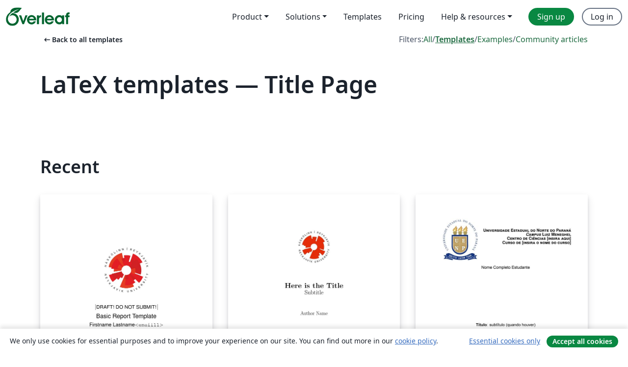

--- FILE ---
content_type: text/html; charset=utf-8
request_url: https://www.overleaf.com/latex/templates/tagged/title-page/page/8
body_size: 14975
content:
<!DOCTYPE html><html lang="en"><head><title translate="no">Templates - Journals, CVs, Presentations, Reports and More - Overleaf, Online LaTeX Editor</title><meta name="twitter:title" content="Templates - Journals, CVs, Presentations, Reports and More"><meta name="og:title" content="Templates - Journals, CVs, Presentations, Reports and More"><meta name="description" content="Produce beautiful documents starting from our gallery of LaTeX templates for journals, conferences, theses, reports, CVs and much more."><meta itemprop="description" content="Produce beautiful documents starting from our gallery of LaTeX templates for journals, conferences, theses, reports, CVs and much more."><meta itemprop="image" content="https://cdn.overleaf.com/img/ol-brand/overleaf_og_logo.png"><meta name="image" content="https://cdn.overleaf.com/img/ol-brand/overleaf_og_logo.png"><meta itemprop="name" content="Overleaf, the Online LaTeX Editor"><meta name="twitter:card" content="summary"><meta name="twitter:site" content="@overleaf"><meta name="twitter:description" content="An online LaTeX editor that’s easy to use. No installation, real-time collaboration, version control, hundreds of LaTeX templates, and more."><meta name="twitter:image" content="https://cdn.overleaf.com/img/ol-brand/overleaf_og_logo.png"><meta property="fb:app_id" content="400474170024644"><meta property="og:description" content="An online LaTeX editor that’s easy to use. No installation, real-time collaboration, version control, hundreds of LaTeX templates, and more."><meta property="og:image" content="https://cdn.overleaf.com/img/ol-brand/overleaf_og_logo.png"><meta property="og:type" content="website"><meta name="viewport" content="width=device-width, initial-scale=1.0, user-scalable=yes"><link rel="icon" sizes="32x32" href="https://cdn.overleaf.com/favicon-32x32.png"><link rel="icon" sizes="16x16" href="https://cdn.overleaf.com/favicon-16x16.png"><link rel="icon" href="https://cdn.overleaf.com/favicon.svg" type="image/svg+xml"><link rel="apple-touch-icon" href="https://cdn.overleaf.com/apple-touch-icon.png"><link rel="mask-icon" href="https://cdn.overleaf.com/mask-favicon.svg" color="#046530"><link rel="canonical" href="https://www.overleaf.com/latex/templates/tagged/title-page/page/8"><link rel="manifest" href="https://cdn.overleaf.com/web.sitemanifest"><link rel="stylesheet" href="https://cdn.overleaf.com/stylesheets/main-style-afe04ae5b3f262f1f6a9.css" id="main-stylesheet"><link rel="alternate" href="https://www.overleaf.com/latex/templates/tagged/title-page/page/8" hreflang="en"><link rel="alternate" href="https://cs.overleaf.com/latex/templates/tagged/title-page/page/8" hreflang="cs"><link rel="alternate" href="https://es.overleaf.com/latex/templates/tagged/title-page/page/8" hreflang="es"><link rel="alternate" href="https://pt.overleaf.com/latex/templates/tagged/title-page/page/8" hreflang="pt"><link rel="alternate" href="https://fr.overleaf.com/latex/templates/tagged/title-page/page/8" hreflang="fr"><link rel="alternate" href="https://de.overleaf.com/latex/templates/tagged/title-page/page/8" hreflang="de"><link rel="alternate" href="https://sv.overleaf.com/latex/templates/tagged/title-page/page/8" hreflang="sv"><link rel="alternate" href="https://tr.overleaf.com/latex/templates/tagged/title-page/page/8" hreflang="tr"><link rel="alternate" href="https://it.overleaf.com/latex/templates/tagged/title-page/page/8" hreflang="it"><link rel="alternate" href="https://cn.overleaf.com/latex/templates/tagged/title-page/page/8" hreflang="zh-CN"><link rel="alternate" href="https://no.overleaf.com/latex/templates/tagged/title-page/page/8" hreflang="no"><link rel="alternate" href="https://ru.overleaf.com/latex/templates/tagged/title-page/page/8" hreflang="ru"><link rel="alternate" href="https://da.overleaf.com/latex/templates/tagged/title-page/page/8" hreflang="da"><link rel="alternate" href="https://ko.overleaf.com/latex/templates/tagged/title-page/page/8" hreflang="ko"><link rel="alternate" href="https://ja.overleaf.com/latex/templates/tagged/title-page/page/8" hreflang="ja"><link rel="preload" href="https://cdn.overleaf.com/js/en-json-836c50b815b9bcebb1d7.js" as="script" nonce="//x+ikj4xqhDt8736gQU4Q=="><script type="text/javascript" nonce="//x+ikj4xqhDt8736gQU4Q==" id="ga-loader" data-ga-token="UA-112092690-1" data-ga-token-v4="G-RV4YBCCCWJ" data-cookie-domain=".overleaf.com" data-session-analytics-id="2dc7ac02-c41f-453d-b712-fcafad663b1f">var gaSettings = document.querySelector('#ga-loader').dataset;
var gaid = gaSettings.gaTokenV4;
var gaToken = gaSettings.gaToken;
var cookieDomain = gaSettings.cookieDomain;
var sessionAnalyticsId = gaSettings.sessionAnalyticsId;
if(gaid) {
    var additionalGaConfig = sessionAnalyticsId ? { 'user_id': sessionAnalyticsId } : {};
    window.dataLayer = window.dataLayer || [];
    function gtag(){
        dataLayer.push(arguments);
    }
    gtag('js', new Date());
    gtag('config', gaid, { 'anonymize_ip': true, ...additionalGaConfig });
}
if (gaToken) {
    window.ga = window.ga || function () {
        (window.ga.q = window.ga.q || []).push(arguments);
    }, window.ga.l = 1 * new Date();
}
var loadGA = window.olLoadGA = function() {
    if (gaid) {
        var s = document.createElement('script');
        s.setAttribute('async', 'async');
        s.setAttribute('src', 'https://www.googletagmanager.com/gtag/js?id=' + gaid);
        document.querySelector('head').append(s);
    } 
    if (gaToken) {
        (function(i,s,o,g,r,a,m){i['GoogleAnalyticsObject']=r;i[r]=i[r]||function(){
        (i[r].q=i[r].q||[]).push(arguments)},i[r].l=1*new Date();a=s.createElement(o),
        m=s.getElementsByTagName(o)[0];a.async=1;a.src=g;m.parentNode.insertBefore(a,m)
        })(window,document,'script','//www.google-analytics.com/analytics.js','ga');
        ga('create', gaToken, cookieDomain.replace(/^\./, ""));
        ga('set', 'anonymizeIp', true);
        if (sessionAnalyticsId) {
            ga('set', 'userId', sessionAnalyticsId);
        }
        ga('send', 'pageview');
    }
};
// Check if consent given (features/cookie-banner)
var oaCookie = document.cookie.split('; ').find(function(cookie) {
    return cookie.startsWith('oa=');
});
if(oaCookie) {
    var oaCookieValue = oaCookie.split('=')[1];
    if(oaCookieValue === '1') {
        loadGA();
    }
}
</script><meta name="ol-csrfToken" content="lquPfuP8-8TsqSuBCJuXlAd6BZ5FlFzxGhxc"><meta name="ol-baseAssetPath" content="https://cdn.overleaf.com/"><meta name="ol-mathJaxPath" content="/js/libs/mathjax-3.2.2/es5/tex-svg-full.js"><meta name="ol-dictionariesRoot" content="/js/dictionaries/0.0.3/"><meta name="ol-usersEmail" content=""><meta name="ol-ab" data-type="json" content="{}"><meta name="ol-user_id"><meta name="ol-i18n" data-type="json" content="{&quot;currentLangCode&quot;:&quot;en&quot;}"><meta name="ol-ExposedSettings" data-type="json" content="{&quot;isOverleaf&quot;:true,&quot;appName&quot;:&quot;Overleaf&quot;,&quot;adminEmail&quot;:&quot;support@overleaf.com&quot;,&quot;dropboxAppName&quot;:&quot;Overleaf&quot;,&quot;ieeeBrandId&quot;:15,&quot;hasAffiliationsFeature&quot;:true,&quot;hasSamlFeature&quot;:true,&quot;samlInitPath&quot;:&quot;/saml/ukamf/init&quot;,&quot;hasLinkUrlFeature&quot;:true,&quot;hasLinkedProjectFileFeature&quot;:true,&quot;hasLinkedProjectOutputFileFeature&quot;:true,&quot;siteUrl&quot;:&quot;https://www.overleaf.com&quot;,&quot;emailConfirmationDisabled&quot;:false,&quot;maxEntitiesPerProject&quot;:2000,&quot;maxUploadSize&quot;:52428800,&quot;projectUploadTimeout&quot;:120000,&quot;recaptchaSiteKey&quot;:&quot;6LebiTwUAAAAAMuPyjA4pDA4jxPxPe2K9_ndL74Q&quot;,&quot;recaptchaDisabled&quot;:{&quot;invite&quot;:true,&quot;login&quot;:false,&quot;passwordReset&quot;:false,&quot;register&quot;:false,&quot;addEmail&quot;:false},&quot;textExtensions&quot;:[&quot;tex&quot;,&quot;latex&quot;,&quot;sty&quot;,&quot;cls&quot;,&quot;bst&quot;,&quot;bib&quot;,&quot;bibtex&quot;,&quot;txt&quot;,&quot;tikz&quot;,&quot;mtx&quot;,&quot;rtex&quot;,&quot;md&quot;,&quot;asy&quot;,&quot;lbx&quot;,&quot;bbx&quot;,&quot;cbx&quot;,&quot;m&quot;,&quot;lco&quot;,&quot;dtx&quot;,&quot;ins&quot;,&quot;ist&quot;,&quot;def&quot;,&quot;clo&quot;,&quot;ldf&quot;,&quot;rmd&quot;,&quot;lua&quot;,&quot;gv&quot;,&quot;mf&quot;,&quot;yml&quot;,&quot;yaml&quot;,&quot;lhs&quot;,&quot;mk&quot;,&quot;xmpdata&quot;,&quot;cfg&quot;,&quot;rnw&quot;,&quot;ltx&quot;,&quot;inc&quot;],&quot;editableFilenames&quot;:[&quot;latexmkrc&quot;,&quot;.latexmkrc&quot;,&quot;makefile&quot;,&quot;gnumakefile&quot;],&quot;validRootDocExtensions&quot;:[&quot;tex&quot;,&quot;Rtex&quot;,&quot;ltx&quot;,&quot;Rnw&quot;],&quot;fileIgnorePattern&quot;:&quot;**/{{__MACOSX,.git,.texpadtmp,.R}{,/**},.!(latexmkrc),*.{dvi,aux,log,toc,out,pdfsync,synctex,synctex(busy),fdb_latexmk,fls,nlo,ind,glo,gls,glg,bbl,blg,doc,docx,gz,swp}}&quot;,&quot;sentryAllowedOriginRegex&quot;:&quot;^(https://[a-z]+\\\\.overleaf.com|https://cdn.overleaf.com|https://compiles.overleafusercontent.com)/&quot;,&quot;sentryDsn&quot;:&quot;https://4f0989f11cb54142a5c3d98b421b930a@app.getsentry.com/34706&quot;,&quot;sentryEnvironment&quot;:&quot;production&quot;,&quot;sentryRelease&quot;:&quot;62b443394e64580247bcf6e1a6b5ff3a46fb4cc9&quot;,&quot;hotjarId&quot;:&quot;5148484&quot;,&quot;hotjarVersion&quot;:&quot;6&quot;,&quot;enableSubscriptions&quot;:true,&quot;gaToken&quot;:&quot;UA-112092690-1&quot;,&quot;gaTokenV4&quot;:&quot;G-RV4YBCCCWJ&quot;,&quot;propensityId&quot;:&quot;propensity-001384&quot;,&quot;cookieDomain&quot;:&quot;.overleaf.com&quot;,&quot;templateLinks&quot;:[{&quot;name&quot;:&quot;Journal articles&quot;,&quot;url&quot;:&quot;/gallery/tagged/academic-journal&quot;,&quot;trackingKey&quot;:&quot;academic-journal&quot;},{&quot;name&quot;:&quot;Books&quot;,&quot;url&quot;:&quot;/gallery/tagged/book&quot;,&quot;trackingKey&quot;:&quot;book&quot;},{&quot;name&quot;:&quot;Formal letters&quot;,&quot;url&quot;:&quot;/gallery/tagged/formal-letter&quot;,&quot;trackingKey&quot;:&quot;formal-letter&quot;},{&quot;name&quot;:&quot;Assignments&quot;,&quot;url&quot;:&quot;/gallery/tagged/homework&quot;,&quot;trackingKey&quot;:&quot;homework-assignment&quot;},{&quot;name&quot;:&quot;Posters&quot;,&quot;url&quot;:&quot;/gallery/tagged/poster&quot;,&quot;trackingKey&quot;:&quot;poster&quot;},{&quot;name&quot;:&quot;Presentations&quot;,&quot;url&quot;:&quot;/gallery/tagged/presentation&quot;,&quot;trackingKey&quot;:&quot;presentation&quot;},{&quot;name&quot;:&quot;Reports&quot;,&quot;url&quot;:&quot;/gallery/tagged/report&quot;,&quot;trackingKey&quot;:&quot;lab-report&quot;},{&quot;name&quot;:&quot;CVs and résumés&quot;,&quot;url&quot;:&quot;/gallery/tagged/cv&quot;,&quot;trackingKey&quot;:&quot;cv&quot;},{&quot;name&quot;:&quot;Theses&quot;,&quot;url&quot;:&quot;/gallery/tagged/thesis&quot;,&quot;trackingKey&quot;:&quot;thesis&quot;},{&quot;name&quot;:&quot;view_all&quot;,&quot;url&quot;:&quot;/latex/templates&quot;,&quot;trackingKey&quot;:&quot;view-all&quot;}],&quot;labsEnabled&quot;:true,&quot;wikiEnabled&quot;:true,&quot;templatesEnabled&quot;:true,&quot;cioWriteKey&quot;:&quot;2530db5896ec00db632a&quot;,&quot;cioSiteId&quot;:&quot;6420c27bb72163938e7d&quot;,&quot;linkedInInsightsPartnerId&quot;:&quot;7472905&quot;}"><meta name="ol-splitTestVariants" data-type="json" content="{&quot;hotjar-marketing&quot;:&quot;enabled&quot;}"><meta name="ol-splitTestInfo" data-type="json" content="{&quot;hotjar-marketing&quot;:{&quot;phase&quot;:&quot;release&quot;,&quot;badgeInfo&quot;:{&quot;tooltipText&quot;:&quot;&quot;,&quot;url&quot;:&quot;&quot;}}}"><meta name="ol-algolia" data-type="json" content="{&quot;appId&quot;:&quot;SK53GL4JLY&quot;,&quot;apiKey&quot;:&quot;9ac63d917afab223adbd2cd09ad0eb17&quot;,&quot;indexes&quot;:{&quot;wiki&quot;:&quot;learn-wiki&quot;,&quot;gallery&quot;:&quot;gallery-production&quot;}}"><meta name="ol-isManagedAccount" data-type="boolean"><meta name="ol-shouldLoadHotjar" data-type="boolean" content><meta name="ol-galleryTagName" data-type="string" content="title-page"></head><body class="website-redesign" data-theme="default"><a class="skip-to-content" href="#main-content">Skip to content</a><nav class="navbar navbar-default navbar-main navbar-expand-lg website-redesign-navbar" aria-label="Primary"><div class="container-fluid navbar-container"><div class="navbar-header"><a class="navbar-brand" href="/" aria-label="Overleaf"><div class="navbar-logo"></div></a></div><button class="navbar-toggler collapsed" id="navbar-toggle-btn" type="button" data-bs-toggle="collapse" data-bs-target="#navbar-main-collapse" aria-controls="navbar-main-collapse" aria-expanded="false" aria-label="Toggle Navigation"><span class="material-symbols" aria-hidden="true" translate="no">menu</span></button><div class="navbar-collapse collapse" id="navbar-main-collapse"><ul class="nav navbar-nav navbar-right ms-auto" role="menubar"><!-- loop over header_extras--><li class="dropdown subdued" role="none"><button class="dropdown-toggle" aria-haspopup="true" aria-expanded="false" data-bs-toggle="dropdown" role="menuitem" event-tracking="menu-expand" event-tracking-mb="true" event-tracking-trigger="click" event-segmentation="{&quot;item&quot;:&quot;product&quot;,&quot;location&quot;:&quot;top-menu&quot;}">Product</button><ul class="dropdown-menu dropdown-menu-end" role="menu"><li role="none"><a class="dropdown-item" role="menuitem" href="/about/features-overview" event-tracking="menu-click" event-tracking-mb="true" event-tracking-trigger="click" event-segmentation='{"item":"premium-features","location":"top-menu"}'>Features</a></li><li role="none"><a class="dropdown-item" role="menuitem" href="/about/ai-features" event-tracking="menu-click" event-tracking-mb="true" event-tracking-trigger="click" event-segmentation='{"item":"ai-features","location":"top-menu"}'>AI</a></li></ul></li><li class="dropdown subdued" role="none"><button class="dropdown-toggle" aria-haspopup="true" aria-expanded="false" data-bs-toggle="dropdown" role="menuitem" event-tracking="menu-expand" event-tracking-mb="true" event-tracking-trigger="click" event-segmentation="{&quot;item&quot;:&quot;solutions&quot;,&quot;location&quot;:&quot;top-menu&quot;}">Solutions</button><ul class="dropdown-menu dropdown-menu-end" role="menu"><li role="none"><a class="dropdown-item" role="menuitem" href="/for/enterprises" event-tracking="menu-click" event-tracking-mb="true" event-tracking-trigger="click" event-segmentation='{"item":"enterprises","location":"top-menu"}'>For business</a></li><li role="none"><a class="dropdown-item" role="menuitem" href="/for/universities" event-tracking="menu-click" event-tracking-mb="true" event-tracking-trigger="click" event-segmentation='{"item":"universities","location":"top-menu"}'>For universities</a></li><li role="none"><a class="dropdown-item" role="menuitem" href="/for/government" event-tracking="menu-click" event-tracking-mb="true" event-tracking-trigger="click" event-segmentation='{"item":"government","location":"top-menu"}'>For government</a></li><li role="none"><a class="dropdown-item" role="menuitem" href="/for/publishers" event-tracking="menu-click" event-tracking-mb="true" event-tracking-trigger="click" event-segmentation='{"item":"publishers","location":"top-menu"}'>For publishers</a></li><li role="none"><a class="dropdown-item" role="menuitem" href="/about/customer-stories" event-tracking="menu-click" event-tracking-mb="true" event-tracking-trigger="click" event-segmentation='{"item":"customer-stories","location":"top-menu"}'>Customer stories</a></li></ul></li><li class="subdued" role="none"><a class="nav-link subdued" role="menuitem" href="/latex/templates" event-tracking="menu-click" event-tracking-mb="true" event-tracking-trigger="click" event-segmentation='{"item":"templates","location":"top-menu"}'>Templates</a></li><li class="subdued" role="none"><a class="nav-link subdued" role="menuitem" href="/user/subscription/plans" event-tracking="menu-click" event-tracking-mb="true" event-tracking-trigger="click" event-segmentation='{"item":"pricing","location":"top-menu"}'>Pricing</a></li><li class="dropdown subdued nav-item-help" role="none"><button class="dropdown-toggle" aria-haspopup="true" aria-expanded="false" data-bs-toggle="dropdown" role="menuitem" event-tracking="menu-expand" event-tracking-mb="true" event-tracking-trigger="click" event-segmentation="{&quot;item&quot;:&quot;help-and-resources&quot;,&quot;location&quot;:&quot;top-menu&quot;}">Help & resources</button><ul class="dropdown-menu dropdown-menu-end" role="menu"><li role="none"><a class="dropdown-item" role="menuitem" href="/learn" event-tracking="menu-click" event-tracking-mb="true" event-tracking-trigger="click" event-segmentation='{"item":"learn","location":"top-menu"}'>Documentation</a></li><li role="none"><a class="dropdown-item" role="menuitem" href="/for/community/resources" event-tracking="menu-click" event-tracking-mb="true" event-tracking-trigger="click" event-segmentation='{"item":"help-guides","location":"top-menu"}'>Help guides</a></li><li role="none"><a class="dropdown-item" role="menuitem" href="/about/why-latex" event-tracking="menu-click" event-tracking-mb="true" event-tracking-trigger="click" event-segmentation='{"item":"why-latex","location":"top-menu"}'>Why LaTeX?</a></li><li role="none"><a class="dropdown-item" role="menuitem" href="/blog" event-tracking="menu-click" event-tracking-mb="true" event-tracking-trigger="click" event-segmentation='{"item":"blog","location":"top-menu"}'>Blog</a></li><li role="none"><a class="dropdown-item" role="menuitem" data-ol-open-contact-form-modal="contact-us" data-bs-target="#contactUsModal" href data-bs-toggle="modal" event-tracking="menu-click" event-tracking-mb="true" event-tracking-trigger="click" event-segmentation='{"item":"contact","location":"top-menu"}'><span>Contact us</span></a></li></ul></li><!-- logged out--><!-- register link--><li class="primary" role="none"><a class="nav-link" role="menuitem" href="/register" event-tracking="menu-click" event-tracking-action="clicked" event-tracking-trigger="click" event-tracking-mb="true" event-segmentation='{"page":"/latex/templates/tagged/title-page/page/8","item":"register","location":"top-menu"}'>Sign up</a></li><!-- login link--><li role="none"><a class="nav-link" role="menuitem" href="/login" event-tracking="menu-click" event-tracking-action="clicked" event-tracking-trigger="click" event-tracking-mb="true" event-segmentation='{"page":"/latex/templates/tagged/title-page/page/8","item":"login","location":"top-menu"}'>Log in</a></li><!-- projects link and account menu--></ul></div></div></nav><main class="gallery gallery-tagged content content-page" id="main-content"><div class="container"><div class="tagged-header-container"><div class="row"><div class="col-xl-6 col-lg-5"><a class="previous-page-link" href="/latex/templates"><span class="material-symbols material-symbols-rounded" aria-hidden="true" translate="no">arrow_left_alt</span>Back to all templates</a></div><div class="col-xl-6 col-lg-7"><div class="gallery-filters"><span>Filters:</span><a href="/gallery/tagged/title-page">All</a><span aria-hidden="true">/</span><a class="active" href="/latex/templates/tagged/title-page">Templates</a><span aria-hidden="true">/</span><a href="/latex/examples/tagged/title-page">Examples</a><span aria-hidden="true">/</span><a href="/articles/tagged/title-page">Community articles</a></div></div><div class="col-md-12"><h1 class="gallery-title">LaTeX templates — Title Page</h1></div></div><div class="row"><div class="col-lg-8"><p class="gallery-summary"></p></div></div></div><div class="row recent-docs"><div class="col-md-12"><h2>Recent</h2></div></div><div class="row gallery-container"><div class="gallery-thumbnail col-12 col-md-6 col-lg-4"><a href="/latex/templates/reykjavik-university-basic-report-template/jxppqwfvxqzn" event-tracking-mb="true" event-tracking="gallery-list-item-click" event-tracking-trigger="click" event-segmentation="{&quot;template&quot;:&quot;/latex/templates/reykjavik-university-basic-report-template/jxppqwfvxqzn&quot;,&quot;featuredList&quot;:false,&quot;urlSlug&quot;:&quot;reykjavik-university-basic-report-template&quot;,&quot;type&quot;:&quot;template&quot;}"><div class="thumbnail"><img src="https://writelatex.s3.amazonaws.com/published_ver/4391.jpeg?X-Amz-Expires=14400&amp;X-Amz-Date=20260122T041519Z&amp;X-Amz-Algorithm=AWS4-HMAC-SHA256&amp;X-Amz-Credential=AKIAWJBOALPNFPV7PVH5/20260122/us-east-1/s3/aws4_request&amp;X-Amz-SignedHeaders=host&amp;X-Amz-Signature=409b203e3de00fb14c26514b1b4958afd61ab894329bcf5ad298a58b25b63606" alt="Reykjavík University Basic Report Template"></div><span class="gallery-list-item-title"><span class="caption-title">Reykjavík University Basic Report Template</span><span class="badge-container"></span></span></a><div class="caption"><p class="caption-description">A basic report template for use at Reykjavík University</p><div class="author-name"><div>Joseph Timothy Foley</div></div></div></div><div class="gallery-thumbnail col-12 col-md-6 col-lg-4"><a href="/latex/templates/2025-cover-page-ru-thesis-not-phd/nvjkprnmjdwv" event-tracking-mb="true" event-tracking="gallery-list-item-click" event-tracking-trigger="click" event-segmentation="{&quot;template&quot;:&quot;/latex/templates/2025-cover-page-ru-thesis-not-phd/nvjkprnmjdwv&quot;,&quot;featuredList&quot;:false,&quot;urlSlug&quot;:&quot;2025-cover-page-ru-thesis-not-phd&quot;,&quot;type&quot;:&quot;template&quot;}"><div class="thumbnail"><img src="https://writelatex.s3.amazonaws.com/published_ver/47426.jpeg?X-Amz-Expires=14400&amp;X-Amz-Date=20260122T041519Z&amp;X-Amz-Algorithm=AWS4-HMAC-SHA256&amp;X-Amz-Credential=AKIAWJBOALPNFPV7PVH5/20260122/us-east-1/s3/aws4_request&amp;X-Amz-SignedHeaders=host&amp;X-Amz-Signature=3230f1a9acfe9ae492bd28fe83cec42ffc42ba149f3f8efcbb7af46f55ac0e8d" alt="2025 cover page RU thesis (not PhD)"></div><span class="gallery-list-item-title"><span class="caption-title">2025 cover page RU thesis (not PhD)</span><span class="badge-container"></span></span></a><div class="caption"><p class="caption-description">Reykjavik University template for undergraduate and graduate thesis first two cover pages. Not intended to be used for a PhD thesis. 
Provided by Reykjavik University library.</p><div class="author-name"><div>Reykjavik University Library</div></div></div></div><div class="gallery-thumbnail col-12 col-md-6 col-lg-4"><a href="/latex/templates/capa-e-folha-de-rosto-universidade-estadual-do-norte-do-parana-uenp/szcxrvzpxmmp" event-tracking-mb="true" event-tracking="gallery-list-item-click" event-tracking-trigger="click" event-segmentation="{&quot;template&quot;:&quot;/latex/templates/capa-e-folha-de-rosto-universidade-estadual-do-norte-do-parana-uenp/szcxrvzpxmmp&quot;,&quot;featuredList&quot;:false,&quot;urlSlug&quot;:&quot;capa-e-folha-de-rosto-universidade-estadual-do-norte-do-parana-uenp&quot;,&quot;type&quot;:&quot;template&quot;}"><div class="thumbnail"><img src="https://writelatex.s3.amazonaws.com/published_ver/43585.jpeg?X-Amz-Expires=14400&amp;X-Amz-Date=20260122T041519Z&amp;X-Amz-Algorithm=AWS4-HMAC-SHA256&amp;X-Amz-Credential=AKIAWJBOALPNFPV7PVH5/20260122/us-east-1/s3/aws4_request&amp;X-Amz-SignedHeaders=host&amp;X-Amz-Signature=1ad83be7a85af8856c7bdfcf32f3e70c5fbbf0d904e7fe29ae1222d5881ca314" alt="Capa e folha de rosto | Universidade Estadual do Norte do Paraná (UENP)"></div><span class="gallery-list-item-title"><span class="caption-title">Capa e folha de rosto | Universidade Estadual do Norte do Paraná (UENP)</span><span class="badge-container"></span></span></a><div class="caption"><p class="caption-description">Modelo de capa e folha de rosto referente a qualquer curso da Universidade Estadual do Norte do Paraná (UENP).

Acesse as normas academicas:
https://sbu.uenp.edu.br/clm/orientacoes/normas-academicas/abnt/modelos/</p><div class="author-name"><div>Carlos Henrique de Andrade | Biblioteca do Campus Luiz Meneghel da UENP</div></div></div></div><div class="gallery-thumbnail col-12 col-md-6 col-lg-4"><a href="/latex/templates/frontespizio-unibo/bgsyvdmrzjzf" event-tracking-mb="true" event-tracking="gallery-list-item-click" event-tracking-trigger="click" event-segmentation="{&quot;template&quot;:&quot;/latex/templates/frontespizio-unibo/bgsyvdmrzjzf&quot;,&quot;featuredList&quot;:false,&quot;urlSlug&quot;:&quot;frontespizio-unibo&quot;,&quot;type&quot;:&quot;template&quot;}"><div class="thumbnail"><img src="https://writelatex.s3.amazonaws.com/published_ver/38113.jpeg?X-Amz-Expires=14400&amp;X-Amz-Date=20260122T041519Z&amp;X-Amz-Algorithm=AWS4-HMAC-SHA256&amp;X-Amz-Credential=AKIAWJBOALPNFPV7PVH5/20260122/us-east-1/s3/aws4_request&amp;X-Amz-SignedHeaders=host&amp;X-Amz-Signature=7708a7a1f6458ba4f6abee367b9534d66d5b5b03d342703d9930241893c3ca6a" alt="frontespizio-unibo"></div><span class="gallery-list-item-title"><span class="caption-title">frontespizio-unibo</span><span class="badge-container"></span></span></a><div class="caption"><p class="caption-description">Front page (frontespizio) template for University of Bologna (UNIBO)</p><div class="author-name"><div>Michele Dinelli</div></div></div></div><div class="gallery-thumbnail col-12 col-md-6 col-lg-4"><a href="/latex/templates/article-model-continuous-cover/xfsrpsmdtqvt" event-tracking-mb="true" event-tracking="gallery-list-item-click" event-tracking-trigger="click" event-segmentation="{&quot;template&quot;:&quot;/latex/templates/article-model-continuous-cover/xfsrpsmdtqvt&quot;,&quot;featuredList&quot;:false,&quot;urlSlug&quot;:&quot;article-model-continuous-cover&quot;,&quot;type&quot;:&quot;template&quot;}"><div class="thumbnail"><img src="https://writelatex.s3.amazonaws.com/published_ver/5716.jpeg?X-Amz-Expires=14400&amp;X-Amz-Date=20260122T041519Z&amp;X-Amz-Algorithm=AWS4-HMAC-SHA256&amp;X-Amz-Credential=AKIAWJBOALPNFPV7PVH5/20260122/us-east-1/s3/aws4_request&amp;X-Amz-SignedHeaders=host&amp;X-Amz-Signature=d3245d452032c535a90bcb15cc22e799dc686227ac5573056c2b58c56ac75a8a" alt="Article from Markdown [cover, mobile]"></div><span class="gallery-list-item-title"><span class="caption-title">Article from Markdown [cover, mobile]</span><span class="badge-container"></span></span></a><div class="caption"><p class="caption-description">Intended to help me creating tons os articles out of Markdown files, including the article meta-information (such as Title and Author) in a semi-transparent white box in a small cover background.

This version (1.2) has the &quot;mobile&quot; option (just uncomment it in main.tex to see it) to have an output more suitable for smartphones. 
In &quot;mobile&quot; way the image will cover the entire page, toc will also get a full page and sections (and subsections and subsubsections), except if it's the first children, will also clear the page. I did this based on a stackexchange answer but I forgot to copy the URL to reference it. And URLs will be inline. 

(I'd like to thank Lian Tze Lim! I'm glad I found her blog post about markdown usage on overleaft)

Sorry for the Portuguese instructions and the poor tex structure.</p><div class="author-name"><div>Thiago Machado</div></div></div></div><div class="gallery-thumbnail col-12 col-md-6 col-lg-4"><a href="/latex/templates/template-titelblatt-deckblatt-praktikum-labworks-friedrich-alexander-universitat/pzxcnsgkpqjg" event-tracking-mb="true" event-tracking="gallery-list-item-click" event-tracking-trigger="click" event-segmentation="{&quot;template&quot;:&quot;/latex/templates/template-titelblatt-deckblatt-praktikum-labworks-friedrich-alexander-universitat/pzxcnsgkpqjg&quot;,&quot;featuredList&quot;:false,&quot;urlSlug&quot;:&quot;template-titelblatt-deckblatt-praktikum-labworks-friedrich-alexander-universitat&quot;,&quot;type&quot;:&quot;template&quot;}"><div class="thumbnail"><img src="https://writelatex.s3.amazonaws.com/published_ver/37021.jpeg?X-Amz-Expires=14400&amp;X-Amz-Date=20260122T041519Z&amp;X-Amz-Algorithm=AWS4-HMAC-SHA256&amp;X-Amz-Credential=AKIAWJBOALPNFPV7PVH5/20260122/us-east-1/s3/aws4_request&amp;X-Amz-SignedHeaders=host&amp;X-Amz-Signature=6e59e745be8d559063771a20045d9632194ff8472b2800445a31ff9894fb33c0" alt="Template Titelblatt Deckblatt Praktikum Labworks Friedrich Alexander Universität"></div><span class="gallery-list-item-title"><span class="caption-title">Template Titelblatt Deckblatt Praktikum Labworks Friedrich Alexander Universität</span><span class="badge-container"></span></span></a><div class="caption"><p class="caption-description">Template Titelblatt Deckblatt Praktikum Labworks Friedrich Alexander Universität
Template Vorlage für jegliches Praktikum an der FAU</p><div class="author-name"><div>Lordhappy</div></div></div></div><div class="gallery-thumbnail col-12 col-md-6 col-lg-4"><a href="/latex/templates/thesis-template-polito/qpmzkmwrdywg" event-tracking-mb="true" event-tracking="gallery-list-item-click" event-tracking-trigger="click" event-segmentation="{&quot;template&quot;:&quot;/latex/templates/thesis-template-polito/qpmzkmwrdywg&quot;,&quot;featuredList&quot;:false,&quot;urlSlug&quot;:&quot;thesis-template-polito&quot;,&quot;type&quot;:&quot;template&quot;}"><div class="thumbnail"><img src="https://writelatex.s3.amazonaws.com/published_ver/36192.jpeg?X-Amz-Expires=14400&amp;X-Amz-Date=20260122T041519Z&amp;X-Amz-Algorithm=AWS4-HMAC-SHA256&amp;X-Amz-Credential=AKIAWJBOALPNFPV7PVH5/20260122/us-east-1/s3/aws4_request&amp;X-Amz-SignedHeaders=host&amp;X-Amz-Signature=3515558bd63ebb7ed55d3b5fdbb27c1447aea43b20f7738d31fd9c0dcf1f51da" alt="thesis template polito"></div><span class="gallery-list-item-title"><span class="caption-title">thesis template polito</span><span class="badge-container"></span></span></a><div class="caption"><p class="caption-description">Title page for bachelor's and master's thesis @ PoliTo \\
Intestazione per tesi triennale e magistrale al PoliTo</p><div class="author-name"><div>Marco Ercole</div></div></div></div><div class="gallery-thumbnail col-12 col-md-6 col-lg-4"><a href="/latex/templates/la-trobe-template-project/qmbnwnwfrgdg" event-tracking-mb="true" event-tracking="gallery-list-item-click" event-tracking-trigger="click" event-segmentation="{&quot;template&quot;:&quot;/latex/templates/la-trobe-template-project/qmbnwnwfrgdg&quot;,&quot;featuredList&quot;:false,&quot;urlSlug&quot;:&quot;la-trobe-template-project&quot;,&quot;type&quot;:&quot;template&quot;}"><div class="thumbnail"><img src="https://writelatex.s3.amazonaws.com/published_ver/35948.jpeg?X-Amz-Expires=14400&amp;X-Amz-Date=20260122T041519Z&amp;X-Amz-Algorithm=AWS4-HMAC-SHA256&amp;X-Amz-Credential=AKIAWJBOALPNFPV7PVH5/20260122/us-east-1/s3/aws4_request&amp;X-Amz-SignedHeaders=host&amp;X-Amz-Signature=d10e28a2ae3ae44b05377d8f1f086046eea49041a60bd3065e7f8c2e33a041ee" alt="La Trobe Template Project"></div><span class="gallery-list-item-title"><span class="caption-title">La Trobe Template Project</span><span class="badge-container"></span></span></a><div class="caption"><p class="caption-description">A simple and minimalistic template for La Trobe University assignments. Fill in the custom details in main.tex, then create and include pages.</p><div class="author-name"><div>Kalon Shannon-Innes</div></div></div></div><div class="gallery-thumbnail col-12 col-md-6 col-lg-4"><a href="/latex/templates/unam-exam-template/fnxwpfqxytxt" event-tracking-mb="true" event-tracking="gallery-list-item-click" event-tracking-trigger="click" event-segmentation="{&quot;template&quot;:&quot;/latex/templates/unam-exam-template/fnxwpfqxytxt&quot;,&quot;featuredList&quot;:false,&quot;urlSlug&quot;:&quot;unam-exam-template&quot;,&quot;type&quot;:&quot;template&quot;}"><div class="thumbnail"><img src="https://writelatex.s3.amazonaws.com/published_ver/34747.jpeg?X-Amz-Expires=14400&amp;X-Amz-Date=20260122T041519Z&amp;X-Amz-Algorithm=AWS4-HMAC-SHA256&amp;X-Amz-Credential=AKIAWJBOALPNFPV7PVH5/20260122/us-east-1/s3/aws4_request&amp;X-Amz-SignedHeaders=host&amp;X-Amz-Signature=b9db140707d6ab01c44ec72eeda8a6b0018481c3c0a7ec45bce1f28f955bb7f7" alt="UNAM exam template"></div><span class="gallery-list-item-title"><span class="caption-title">UNAM exam template</span><span class="badge-container"></span></span></a><div class="caption"><p class="caption-description">This is a cover page for the University of Namibia examination</p><div class="author-name"><div>Kudakwashe Hove</div></div></div></div></div><nav role="navigation" aria-label="Pagination Navigation"><ul class="pagination"><li><a aria-label="Go to first page" href="/latex/templates/tagged/title-page"><span aria-hidden="true">&lt;&lt;</span>
First</a></li><li><a aria-label="Go to previous page" href="/latex/templates/tagged/title-page/page/7" rel="prev"><span aria-hidden="true">&lt;</span>
Prev</a></li><li aria-hidden="true"><span>…</span></li><li><a aria-label="Go to page 4" href="/latex/templates/tagged/title-page/page/4">4</a></li><li><a aria-label="Go to page 5" href="/latex/templates/tagged/title-page/page/5">5</a></li><li><a aria-label="Go to page 6" href="/latex/templates/tagged/title-page/page/6">6</a></li><li><a aria-label="Go to page 7" href="/latex/templates/tagged/title-page/page/7">7</a></li><li class="active"><span aria-label="Current Page, Page 8" aria-current="true">8</span></li><li><a aria-label="Go to page 9" href="/latex/templates/tagged/title-page/page/9">9</a></li><li><a aria-label="Go to next page" href="/latex/templates/tagged/title-page/page/9" rel="next">Next
<span aria-hidden="true">&gt;</span></a></li><li><a aria-label="Go to last page" href="/latex/templates/tagged/title-page/page/9">Last
<span aria-hidden="true">&gt;&gt;</span></a></li></ul></nav><div class="row related-tags-header"><div class="col"><h2>Related Tags</h2></div></div><div class="row"><div class="col"><ul class="related-tags badge-link-list" id="related-tags"><li><a class="badge-link badge-link-light col-auto" href="/latex/templates/tagged/portuguese"><span class="badge text-dark bg-light"><span class="badge-content" data-bs-title="Portuguese" data-badge-tooltip data-bs-placement="bottom">Portuguese</span></span></a></li><li><a class="badge-link badge-link-light col-auto" href="/latex/templates/tagged/handout"><span class="badge text-dark bg-light"><span class="badge-content" data-bs-title="Handout" data-badge-tooltip data-bs-placement="bottom">Handout</span></span></a></li><li><a class="badge-link badge-link-light col-auto" href="/latex/templates/tagged/international-languages"><span class="badge text-dark bg-light"><span class="badge-content" data-bs-title="International Languages" data-badge-tooltip data-bs-placement="bottom">International Languages</span></span></a></li><li><a class="badge-link badge-link-light col-auto" href="/latex/templates/tagged/university"><span class="badge text-dark bg-light"><span class="badge-content" data-bs-title="University" data-badge-tooltip data-bs-placement="bottom">University</span></span></a></li><li><a class="badge-link badge-link-light col-auto" href="/latex/templates/tagged/conference-paper"><span class="badge text-dark bg-light"><span class="badge-content" data-bs-title="Conference Paper" data-badge-tooltip data-bs-placement="bottom">Conference Paper</span></span></a></li><li><a class="badge-link badge-link-light col-auto" href="/latex/templates/tagged/word-count"><span class="badge text-dark bg-light"><span class="badge-content" data-bs-title="Word count" data-badge-tooltip data-bs-placement="bottom">Word count</span></span></a></li><li><a class="badge-link badge-link-light col-auto" href="/latex/templates/tagged/french"><span class="badge text-dark bg-light"><span class="badge-content" data-bs-title="French" data-badge-tooltip data-bs-placement="bottom">French</span></span></a></li><li><a class="badge-link badge-link-light col-auto" href="/latex/templates/tagged/portuguese-brazilian"><span class="badge text-dark bg-light"><span class="badge-content" data-bs-title="Portuguese (Brazilian)" data-badge-tooltip data-bs-placement="bottom">Portuguese (Brazilian)</span></span></a></li><li><a class="badge-link badge-link-light col-auto" href="/latex/templates/tagged/getting-started"><span class="badge text-dark bg-light"><span class="badge-content" data-bs-title="Getting Started" data-badge-tooltip data-bs-placement="bottom">Getting Started</span></span></a></li><li><a class="badge-link badge-link-light col-auto" href="/latex/templates/tagged/exam"><span class="badge text-dark bg-light"><span class="badge-content" data-bs-title="Exam" data-badge-tooltip data-bs-placement="bottom">Exam</span></span></a></li><li><a class="badge-link badge-link-light col-auto" href="/latex/templates/tagged/spanish"><span class="badge text-dark bg-light"><span class="badge-content" data-bs-title="Spanish" data-badge-tooltip data-bs-placement="bottom">Spanish</span></span></a></li><li><a class="badge-link badge-link-light col-auto" href="/latex/templates/tagged/german"><span class="badge text-dark bg-light"><span class="badge-content" data-bs-title="German" data-badge-tooltip data-bs-placement="bottom">German</span></span></a></li><li><a class="badge-link badge-link-light col-auto" href="/latex/templates/tagged/lualatex"><span class="badge text-dark bg-light"><span class="badge-content" data-bs-title="LuaLaTeX" data-badge-tooltip data-bs-placement="bottom">LuaLaTeX</span></span></a></li><li><a class="badge-link badge-link-light col-auto" href="/latex/templates/tagged/brochure"><span class="badge text-dark bg-light"><span class="badge-content" data-bs-title="Brochure" data-badge-tooltip data-bs-placement="bottom">Brochure</span></span></a></li><li><a class="badge-link badge-link-light col-auto" href="/latex/templates/tagged/homework"><span class="badge text-dark bg-light"><span class="badge-content" data-bs-title="Assignments" data-badge-tooltip data-bs-placement="bottom">Assignments</span></span></a></li><li><a class="badge-link badge-link-light col-auto" href="/latex/templates/tagged/imperial-college-london"><span class="badge text-dark bg-light"><span class="badge-content" data-bs-title="Imperial College London" data-badge-tooltip data-bs-placement="bottom">Imperial College London</span></span></a></li><li><a class="badge-link badge-link-light col-auto" href="/latex/templates/tagged/xelatex"><span class="badge text-dark bg-light"><span class="badge-content" data-bs-title="XeLaTeX" data-badge-tooltip data-bs-placement="bottom">XeLaTeX</span></span></a></li><li><a class="badge-link badge-link-light col-auto" href="/latex/templates/tagged/arabic"><span class="badge text-dark bg-light"><span class="badge-content" data-bs-title="Arabic" data-badge-tooltip data-bs-placement="bottom">Arabic</span></span></a></li><li><a class="badge-link badge-link-light col-auto" href="/latex/templates/tagged/reykjavik"><span class="badge text-dark bg-light"><span class="badge-content" data-bs-title="Reykjavík University" data-badge-tooltip data-bs-placement="bottom">Reykjavík University</span></span></a></li><li><a class="badge-link badge-link-light col-auto" href="/latex/templates/tagged/unam"><span class="badge text-dark bg-light"><span class="badge-content" data-bs-title="Universidad Nacional Autónoma de México" data-badge-tooltip data-bs-placement="bottom">Universidad Nacional Autónoma de México</span></span></a></li><li><a class="badge-link badge-link-light col-auto" href="/latex/templates/tagged/thesis"><span class="badge text-dark bg-light"><span class="badge-content" data-bs-title="Theses" data-badge-tooltip data-bs-placement="bottom">Theses</span></span></a></li><li><a class="badge-link badge-link-light col-auto" href="/latex/templates/tagged/book"><span class="badge text-dark bg-light"><span class="badge-content" data-bs-title="Books" data-badge-tooltip data-bs-placement="bottom">Books</span></span></a></li><li><a class="badge-link badge-link-light col-auto" href="/latex/templates/tagged/report"><span class="badge text-dark bg-light"><span class="badge-content" data-bs-title="Reports" data-badge-tooltip data-bs-placement="bottom">Reports</span></span></a></li><li><a class="badge-link badge-link-light col-auto" href="/latex/templates/tagged/vietnamese"><span class="badge text-dark bg-light"><span class="badge-content" data-bs-title="Vietnamese" data-badge-tooltip data-bs-placement="bottom">Vietnamese</span></span></a></li><li><a class="badge-link badge-link-light col-auto" href="/latex/templates/tagged/uppsala"><span class="badge text-dark bg-light"><span class="badge-content" data-bs-title="Uppsala University" data-badge-tooltip data-bs-placement="bottom">Uppsala University</span></span></a></li><li><a class="badge-link badge-link-light col-auto" href="/latex/templates/tagged/tu-berlin"><span class="badge text-dark bg-light"><span class="badge-content" data-bs-title="Technische Universität Berlin" data-badge-tooltip data-bs-placement="bottom">Technische Universität Berlin</span></span></a></li><li><a class="badge-link badge-link-light col-auto" href="/latex/templates/tagged/dutch"><span class="badge text-dark bg-light"><span class="badge-content" data-bs-title="Dutch" data-badge-tooltip data-bs-placement="bottom">Dutch</span></span></a></li><li><a class="badge-link badge-link-light col-auto" href="/latex/templates/tagged/uva"><span class="badge text-dark bg-light"><span class="badge-content" data-bs-title="University of Amsterdam" data-badge-tooltip data-bs-placement="bottom">University of Amsterdam</span></span></a></li><li><a class="badge-link badge-link-light col-auto" href="/latex/templates/tagged/kth"><span class="badge text-dark bg-light"><span class="badge-content" data-bs-title="KTH Royal Institute of Technology" data-badge-tooltip data-bs-placement="bottom">KTH Royal Institute of Technology</span></span></a></li><li><a class="badge-link badge-link-light col-auto" href="/latex/templates/tagged/nitj"><span class="badge text-dark bg-light"><span class="badge-content" data-bs-title="Dr BR Ambedkar National Institute of Technology Jalandhar" data-badge-tooltip data-bs-placement="bottom">Dr BR Ambedkar National Institute of Technology Jalandhar</span></span></a></li><li><a class="badge-link badge-link-light col-auto" href="/latex/templates/tagged/markup"><span class="badge text-dark bg-light"><span class="badge-content" data-bs-title="Markup" data-badge-tooltip data-bs-placement="bottom">Markup</span></span></a></li><li><a class="badge-link badge-link-light col-auto" href="/latex/templates/tagged/ufrpe"><span class="badge text-dark bg-light"><span class="badge-content" data-bs-title="Universidade Federal Rural de Pernambuco" data-badge-tooltip data-bs-placement="bottom">Universidade Federal Rural de Pernambuco</span></span></a></li><li><a class="badge-link badge-link-light col-auto" href="/latex/templates/tagged/hamdard"><span class="badge text-dark bg-light"><span class="badge-content" data-bs-title="HIET Hamdard University" data-badge-tooltip data-bs-placement="bottom">HIET Hamdard University</span></span></a></li><li><a class="badge-link badge-link-light col-auto" href="/latex/templates/tagged/ufsc"><span class="badge text-dark bg-light"><span class="badge-content" data-bs-title="Universidade Federal de Santa Catarina" data-badge-tooltip data-bs-placement="bottom">Universidade Federal de Santa Catarina</span></span></a></li><li><a class="badge-link badge-link-light col-auto" href="/latex/templates/tagged/observatorio-nacional"><span class="badge text-dark bg-light"><span class="badge-content" data-bs-title="Observatório Nacional" data-badge-tooltip data-bs-placement="bottom">Observatório Nacional</span></span></a></li><li><a class="badge-link badge-link-light col-auto" href="/latex/templates/tagged/upretoria"><span class="badge text-dark bg-light"><span class="badge-content" data-bs-title="University of Pretoria" data-badge-tooltip data-bs-placement="bottom">University of Pretoria</span></span></a></li><li><a class="badge-link badge-link-light col-auto" href="/latex/templates/tagged/italian"><span class="badge text-dark bg-light"><span class="badge-content" data-bs-title="Italian" data-badge-tooltip data-bs-placement="bottom">Italian</span></span></a></li><li><a class="badge-link badge-link-light col-auto" href="/latex/templates/tagged/ubo"><span class="badge text-dark bg-light"><span class="badge-content" data-bs-title="Université de Bretagne Occidentale (UBO)" data-badge-tooltip data-bs-placement="bottom">Université de Bretagne Occidentale (UBO)</span></span></a></li><li><a class="badge-link badge-link-light col-auto" href="/latex/templates/tagged/u-stockholm"><span class="badge text-dark bg-light"><span class="badge-content" data-bs-title="Stockholm University" data-badge-tooltip data-bs-placement="bottom">Stockholm University</span></span></a></li><li><a class="badge-link badge-link-light col-auto" href="/latex/templates/tagged/unipi"><span class="badge text-dark bg-light"><span class="badge-content" data-bs-title="Università di Pisa" data-badge-tooltip data-bs-placement="bottom">Università di Pisa</span></span></a></li><li><a class="badge-link badge-link-light col-auto" href="/latex/templates/tagged/uibk"><span class="badge text-dark bg-light"><span class="badge-content" data-bs-title="University of Innsbruck" data-badge-tooltip data-bs-placement="bottom">University of Innsbruck</span></span></a></li><li><a class="badge-link badge-link-light col-auto" href="/latex/templates/tagged/dtu"><span class="badge text-dark bg-light"><span class="badge-content" data-bs-title="Technical University of Denmark" data-badge-tooltip data-bs-placement="bottom">Technical University of Denmark</span></span></a></li><li><a class="badge-link badge-link-light col-auto" href="/latex/templates/tagged/rug"><span class="badge text-dark bg-light"><span class="badge-content" data-bs-title="University of Groningen" data-badge-tooltip data-bs-placement="bottom">University of Groningen</span></span></a></li><li><a class="badge-link badge-link-light col-auto" href="/latex/templates/tagged/eccg"><span class="badge text-dark bg-light"><span class="badge-content" data-bs-title="École de Commerce et École de Culture générale de Martigny" data-badge-tooltip data-bs-placement="bottom">École de Commerce et École de Culture générale de Martigny</span></span></a></li><li><a class="badge-link badge-link-light col-auto" href="/latex/templates/tagged/ens-paris-saclay"><span class="badge text-dark bg-light"><span class="badge-content" data-bs-title="ENS Paris Saclay" data-badge-tooltip data-bs-placement="bottom">ENS Paris Saclay</span></span></a></li><li><a class="badge-link badge-link-light col-auto" href="/latex/templates/tagged/unica"><span class="badge text-dark bg-light"><span class="badge-content" data-bs-title="Universita degli Studi di Cagliari" data-badge-tooltip data-bs-placement="bottom">Universita degli Studi di Cagliari</span></span></a></li><li><a class="badge-link badge-link-light col-auto" href="/latex/templates/tagged/charite"><span class="badge text-dark bg-light"><span class="badge-content" data-bs-title=" Charité – Universitätsmedizin Berlin" data-badge-tooltip data-bs-placement="bottom"> Charité – Universitätsmedizin Berlin</span></span></a></li><li><a class="badge-link badge-link-light col-auto" href="/latex/templates/tagged/unsch"><span class="badge text-dark bg-light"><span class="badge-content" data-bs-title="Universidad Nacional De San Cristóbal de Huamanga" data-badge-tooltip data-bs-placement="bottom">Universidad Nacional De San Cristóbal de Huamanga</span></span></a></li><li><a class="badge-link badge-link-light col-auto" href="/latex/templates/tagged/umacau"><span class="badge text-dark bg-light"><span class="badge-content" data-bs-title="University of Macau" data-badge-tooltip data-bs-placement="bottom">University of Macau</span></span></a></li><li><a class="badge-link badge-link-light col-auto" href="/latex/templates/tagged/unipv"><span class="badge text-dark bg-light"><span class="badge-content" data-bs-title="Università degli Studi di Pavia" data-badge-tooltip data-bs-placement="bottom">Università degli Studi di Pavia</span></span></a></li><li><a class="badge-link badge-link-light col-auto" href="/latex/templates/tagged/uwindsor"><span class="badge text-dark bg-light"><span class="badge-content" data-bs-title="University of Windsor" data-badge-tooltip data-bs-placement="bottom">University of Windsor</span></span></a></li><li><a class="badge-link badge-link-light col-auto" href="/latex/templates/tagged/latrobe"><span class="badge text-dark bg-light"><span class="badge-content" data-bs-title="La Trobe University" data-badge-tooltip data-bs-placement="bottom">La Trobe University</span></span></a></li><li><a class="badge-link badge-link-light col-auto" href="/latex/templates/tagged/academic-journal"><span class="badge text-dark bg-light"><span class="badge-content" data-bs-title="Journal articles" data-badge-tooltip data-bs-placement="bottom">Journal articles</span></span></a></li></ul></div></div><div class="row show-more-tags d-none" id="more-tags-container"><div class="col-auto"><button class="btn btn-sm btn-secondary" id="more-tags" aria-controls="related-tags">Show more</button></div></div><div class="row"><div class="col-12"><div class="begin-now-card"><div class="card card-pattern"><div class="card-body"><p class="dm-mono"><span class="font-size-display-xs"><span class="text-purple-bright">\begin</span><wbr><span class="text-green-bright">{</span><span>now</span><span class="text-green-bright">}</span></span></p><p>Discover why over 25 million people worldwide trust Overleaf with their work.</p><p class="card-links"><a class="btn btn-primary card-link" href="/register">Sign up for free</a><a class="btn card-link btn-secondary" href="/user/subscription/plans">Explore all plans</a></p></div></div></div></div></div></div></main><footer class="fat-footer hidden-print website-redesign-fat-footer"><div class="fat-footer-container"><div class="fat-footer-sections"><div class="footer-section" id="footer-brand"><a class="footer-brand" href="/" aria-label="Overleaf"></a></div><div class="footer-section"><h2 class="footer-section-heading">About</h2><ul class="list-unstyled"><li><a href="/about">About us</a></li><li><a href="https://digitalscience.pinpointhq.com/">Careers</a></li><li><a href="/blog">Blog</a></li></ul></div><div class="footer-section"><h2 class="footer-section-heading">Solutions</h2><ul class="list-unstyled"><li><a href="/for/enterprises">For business</a></li><li><a href="/for/universities">For universities</a></li><li><a href="/for/government">For government</a></li><li><a href="/for/publishers">For publishers</a></li><li><a href="/about/customer-stories">Customer stories</a></li></ul></div><div class="footer-section"><h2 class="footer-section-heading">Learn</h2><ul class="list-unstyled"><li><a href="/learn/latex/Learn_LaTeX_in_30_minutes">Learn LaTeX in 30 minutes</a></li><li><a href="/latex/templates">Templates</a></li><li><a href="/events/webinars">Webinars</a></li><li><a href="/learn/latex/Tutorials">Tutorials</a></li><li><a href="/learn/latex/Inserting_Images">How to insert images</a></li><li><a href="/learn/latex/Tables">How to create tables</a></li></ul></div><div class="footer-section"><h2 class="footer-section-heading">Pricing</h2><ul class="list-unstyled"><li><a href="/user/subscription/plans?itm_referrer=footer-for-indv">For individuals</a></li><li><a href="/user/subscription/plans?plan=group&amp;itm_referrer=footer-for-groups">For groups and organizations</a></li><li><a href="/user/subscription/plans?itm_referrer=footer-for-students#student-annual">For students</a></li></ul></div><div class="footer-section"><h2 class="footer-section-heading">Get involved</h2><ul class="list-unstyled"><li><a href="https://forms.gle/67PSpN1bLnjGCmPQ9">Let us know what you think</a></li></ul></div><div class="footer-section"><h2 class="footer-section-heading">Help</h2><ul class="list-unstyled"><li><a href="/learn">Documentation </a></li><li><a href="/contact">Contact us </a></li><li><a href="https://status.overleaf.com/">Website status</a></li></ul></div></div><div class="fat-footer-base"><div class="fat-footer-base-section fat-footer-base-meta"><div class="fat-footer-base-item"><div class="fat-footer-base-copyright">© 2026 Overleaf</div><a href="/legal">Privacy and Terms</a><a href="https://www.digital-science.com/security-certifications/">Compliance</a></div><ul class="fat-footer-base-item list-unstyled fat-footer-base-language"><li class="dropdown dropup subdued language-picker" dropdown><button class="btn btn-link btn-inline-link" id="language-picker-toggle" dropdown-toggle data-ol-lang-selector-tooltip data-bs-toggle="dropdown" aria-haspopup="true" aria-expanded="false" aria-label="Select Language" tooltip="Language" title="Language"><span class="material-symbols" aria-hidden="true" translate="no">translate</span>&nbsp;<span class="language-picker-text">English</span></button><ul class="dropdown-menu dropdown-menu-sm-width" role="menu" aria-labelledby="language-picker-toggle"><li class="dropdown-header">Language</li><li class="lng-option"><a class="menu-indent dropdown-item active" href="https://www.overleaf.com/latex/templates/tagged/title-page/page/8" role="menuitem" aria-selected="true">English<span class="material-symbols dropdown-item-trailing-icon" aria-hidden="true" translate="no">check</span></a></li><li class="lng-option"><a class="menu-indent dropdown-item" href="https://cs.overleaf.com/latex/templates/tagged/title-page/page/8" role="menuitem" aria-selected="false">Čeština</a></li><li class="lng-option"><a class="menu-indent dropdown-item" href="https://es.overleaf.com/latex/templates/tagged/title-page/page/8" role="menuitem" aria-selected="false">Español</a></li><li class="lng-option"><a class="menu-indent dropdown-item" href="https://pt.overleaf.com/latex/templates/tagged/title-page/page/8" role="menuitem" aria-selected="false">Português</a></li><li class="lng-option"><a class="menu-indent dropdown-item" href="https://fr.overleaf.com/latex/templates/tagged/title-page/page/8" role="menuitem" aria-selected="false">Français</a></li><li class="lng-option"><a class="menu-indent dropdown-item" href="https://de.overleaf.com/latex/templates/tagged/title-page/page/8" role="menuitem" aria-selected="false">Deutsch</a></li><li class="lng-option"><a class="menu-indent dropdown-item" href="https://sv.overleaf.com/latex/templates/tagged/title-page/page/8" role="menuitem" aria-selected="false">Svenska</a></li><li class="lng-option"><a class="menu-indent dropdown-item" href="https://tr.overleaf.com/latex/templates/tagged/title-page/page/8" role="menuitem" aria-selected="false">Türkçe</a></li><li class="lng-option"><a class="menu-indent dropdown-item" href="https://it.overleaf.com/latex/templates/tagged/title-page/page/8" role="menuitem" aria-selected="false">Italiano</a></li><li class="lng-option"><a class="menu-indent dropdown-item" href="https://cn.overleaf.com/latex/templates/tagged/title-page/page/8" role="menuitem" aria-selected="false">简体中文</a></li><li class="lng-option"><a class="menu-indent dropdown-item" href="https://no.overleaf.com/latex/templates/tagged/title-page/page/8" role="menuitem" aria-selected="false">Norsk</a></li><li class="lng-option"><a class="menu-indent dropdown-item" href="https://ru.overleaf.com/latex/templates/tagged/title-page/page/8" role="menuitem" aria-selected="false">Русский</a></li><li class="lng-option"><a class="menu-indent dropdown-item" href="https://da.overleaf.com/latex/templates/tagged/title-page/page/8" role="menuitem" aria-selected="false">Dansk</a></li><li class="lng-option"><a class="menu-indent dropdown-item" href="https://ko.overleaf.com/latex/templates/tagged/title-page/page/8" role="menuitem" aria-selected="false">한국어</a></li><li class="lng-option"><a class="menu-indent dropdown-item" href="https://ja.overleaf.com/latex/templates/tagged/title-page/page/8" role="menuitem" aria-selected="false">日本語</a></li></ul></li></ul></div><div class="fat-footer-base-section fat-footer-base-social"><div class="fat-footer-base-item"><a class="fat-footer-social x-logo" href="https://x.com/overleaf"><svg xmlns="http://www.w3.org/2000/svg" viewBox="0 0 1200 1227" height="25"><path d="M714.163 519.284L1160.89 0H1055.03L667.137 450.887L357.328 0H0L468.492 681.821L0 1226.37H105.866L515.491 750.218L842.672 1226.37H1200L714.137 519.284H714.163ZM569.165 687.828L521.697 619.934L144.011 79.6944H306.615L611.412 515.685L658.88 583.579L1055.08 1150.3H892.476L569.165 687.854V687.828Z"></path></svg><span class="visually-hidden">Overleaf on X</span></a><a class="fat-footer-social facebook-logo" href="https://www.facebook.com/overleaf.editor"><svg xmlns="http://www.w3.org/2000/svg" viewBox="0 0 666.66668 666.66717" height="25"><defs><clipPath id="a" clipPathUnits="userSpaceOnUse"><path d="M0 700h700V0H0Z"></path></clipPath></defs><g clip-path="url(#a)" transform="matrix(1.33333 0 0 -1.33333 -133.333 800)"><path class="background" d="M0 0c0 138.071-111.929 250-250 250S-500 138.071-500 0c0-117.245 80.715-215.622 189.606-242.638v166.242h-51.552V0h51.552v32.919c0 85.092 38.508 124.532 122.048 124.532 15.838 0 43.167-3.105 54.347-6.211V81.986c-5.901.621-16.149.932-28.882.932-40.993 0-56.832-15.528-56.832-55.9V0h81.659l-14.028-76.396h-67.631v-171.773C-95.927-233.218 0-127.818 0 0" fill="#0866ff" transform="translate(600 350)"></path><path class="text" d="m0 0 14.029 76.396H-67.63v27.019c0 40.372 15.838 55.899 56.831 55.899 12.733 0 22.981-.31 28.882-.931v69.253c-11.18 3.106-38.509 6.212-54.347 6.212-83.539 0-122.048-39.441-122.048-124.533V76.396h-51.552V0h51.552v-166.242a250.559 250.559 0 0 1 60.394-7.362c10.254 0 20.358.632 30.288 1.831V0Z" fill="#fff" transform="translate(447.918 273.604)"></path></g></svg><span class="visually-hidden">Overleaf on Facebook</span></a><a class="fat-footer-social linkedin-logo" href="https://www.linkedin.com/company/writelatex-limited"><svg xmlns="http://www.w3.org/2000/svg" viewBox="0 0 72 72" height="25"><g fill="none" fill-rule="evenodd"><path class="background" fill="#0B66C3" d="M8 72h56a8 8 0 0 0 8-8V8a8 8 0 0 0-8-8H8a8 8 0 0 0-8 8v56a8 8 0 0 0 8 8"></path><path class="text" fill="#FFF" d="M62 62H51.316V43.802c0-4.99-1.896-7.777-5.845-7.777-4.296 0-6.54 2.901-6.54 7.777V62H28.632V27.333H38.93v4.67s3.096-5.729 10.453-5.729c7.353 0 12.617 4.49 12.617 13.777zM16.35 22.794c-3.508 0-6.35-2.864-6.35-6.397C10 12.864 12.842 10 16.35 10c3.507 0 6.347 2.864 6.347 6.397 0 3.533-2.84 6.397-6.348 6.397ZM11.032 62h10.736V27.333H11.033V62"></path></g></svg><span class="visually-hidden">Overleaf on LinkedIn</span></a></div></div></div></div></footer><section class="cookie-banner hidden-print hidden" aria-label="Cookie banner"><div class="cookie-banner-content">We only use cookies for essential purposes and to improve your experience on our site. You can find out more in our <a href="/legal#Cookies">cookie policy</a>.</div><div class="cookie-banner-actions"><button class="btn btn-link btn-sm" type="button" data-ol-cookie-banner-set-consent="essential">Essential cookies only</button><button class="btn btn-primary btn-sm" type="button" data-ol-cookie-banner-set-consent="all">Accept all cookies</button></div></section><div class="modal fade" id="contactUsModal" tabindex="-1" aria-labelledby="contactUsModalLabel" data-ol-contact-form-modal="contact-us"><div class="modal-dialog"><form name="contactForm" data-ol-async-form data-ol-contact-form data-ol-contact-form-with-search="true" role="form" aria-label="Contact us" action="/support"><input name="inbox" type="hidden" value="support"><div class="modal-content"><div class="modal-header"><h4 class="modal-title" id="contactUsModalLabel">Get in touch</h4><button class="btn-close" type="button" data-bs-dismiss="modal" aria-label="Close"><span aria-hidden="true"></span></button></div><div class="modal-body"><div data-ol-not-sent><div class="modal-form-messages"><div class="form-messages-bottom-margin" data-ol-form-messages-new-style="" role="alert"></div><div class="notification notification-type-error" hidden data-ol-custom-form-message="error_performing_request" role="alert" aria-live="polite"><div class="notification-icon"><span class="material-symbols" aria-hidden="true" translate="no">error</span></div><div class="notification-content text-left">Something went wrong. Please try again..</div></div></div><label class="form-label" for="contact-us-email-598">Email</label><div class="mb-3"><input class="form-control" name="email" id="contact-us-email-598" required type="email" spellcheck="false" maxlength="255" value="" data-ol-contact-form-email-input></div><div class="form-group"><label class="form-label" for="contact-us-subject-598">Subject</label><div class="mb-3"><input class="form-control" name="subject" id="contact-us-subject-598" required autocomplete="off" maxlength="255"><div data-ol-search-results-wrapper hidden><ul class="dropdown-menu contact-suggestions-dropdown show" data-ol-search-results aria-role="region" aria-label="Help articles matching your subject"><li class="dropdown-header">Have you checked our <a href="/learn/kb" target="_blank">knowledge base</a>?</li><li><hr class="dropdown-divider"></li><div data-ol-search-results-container></div></ul></div></div></div><label class="form-label" for="contact-us-sub-subject-598">What do you need help with?</label><div class="mb-3"><select class="form-select" name="subSubject" id="contact-us-sub-subject-598" required autocomplete="off"><option selected disabled>Please select…</option><option>Using LaTeX</option><option>Using the Overleaf Editor</option><option>Using Writefull</option><option>Logging in or managing your account</option><option>Managing your subscription</option><option>Using premium features</option><option>Contacting the Sales team</option><option>Other</option></select></div><label class="form-label" for="contact-us-project-url-598">Affected project URL (Optional)</label><div class="mb-3"><input class="form-control" name="projectUrl" id="contact-us-project-url-598"></div><label class="form-label" for="contact-us-message-598">Let us know how we can help</label><div class="mb-3"><textarea class="form-control contact-us-modal-textarea" name="message" id="contact-us-message-598" required type="text"></textarea></div><div class="mb-3 d-none"><label class="visually-hidden" for="important-message">Important message</label><input class="form-control" name="important_message" id="important-message"></div></div><div class="mt-2" data-ol-sent hidden><h5 class="message-received">Message received</h5><p>Thanks for getting in touch. Our team will get back to you by email as soon as possible.</p><p>Email:&nbsp;<span data-ol-contact-form-thank-you-email></span></p></div></div><div class="modal-footer" data-ol-not-sent><button class="btn btn-primary" type="submit" data-ol-disabled-inflight event-tracking="form-submitted-contact-us" event-tracking-mb="true" event-tracking-trigger="click" event-segmentation="{&quot;location&quot;:&quot;contact-us-form&quot;}"><span data-ol-inflight="idle">Send message</span><span hidden data-ol-inflight="pending">Sending&hellip;</span></button></div></div></form></div></div></body><script type="text/javascript" nonce="//x+ikj4xqhDt8736gQU4Q==" src="https://cdn.overleaf.com/js/runtime-7f830837c3ca23e8620c.js"></script><script type="text/javascript" nonce="//x+ikj4xqhDt8736gQU4Q==" src="https://cdn.overleaf.com/js/27582-79e5ed8c65f6833386ec.js"></script><script type="text/javascript" nonce="//x+ikj4xqhDt8736gQU4Q==" src="https://cdn.overleaf.com/js/29088-e3f6cf68f932ee256fec.js"></script><script type="text/javascript" nonce="//x+ikj4xqhDt8736gQU4Q==" src="https://cdn.overleaf.com/js/8732-61de629a6fc4a719a5e1.js"></script><script type="text/javascript" nonce="//x+ikj4xqhDt8736gQU4Q==" src="https://cdn.overleaf.com/js/11229-f88489299ead995b1003.js"></script><script type="text/javascript" nonce="//x+ikj4xqhDt8736gQU4Q==" src="https://cdn.overleaf.com/js/bootstrap-6faaf78625873fafb726.js"></script><script type="text/javascript" nonce="//x+ikj4xqhDt8736gQU4Q==" src="https://cdn.overleaf.com/js/27582-79e5ed8c65f6833386ec.js"></script><script type="text/javascript" nonce="//x+ikj4xqhDt8736gQU4Q==" src="https://cdn.overleaf.com/js/29088-e3f6cf68f932ee256fec.js"></script><script type="text/javascript" nonce="//x+ikj4xqhDt8736gQU4Q==" src="https://cdn.overleaf.com/js/62382-0a4f25c3829fc56de629.js"></script><script type="text/javascript" nonce="//x+ikj4xqhDt8736gQU4Q==" src="https://cdn.overleaf.com/js/16164-b8450ba94d9bab0bbae1.js"></script><script type="text/javascript" nonce="//x+ikj4xqhDt8736gQU4Q==" src="https://cdn.overleaf.com/js/45250-424aec613d067a9a3e96.js"></script><script type="text/javascript" nonce="//x+ikj4xqhDt8736gQU4Q==" src="https://cdn.overleaf.com/js/24686-731b5e0a16bfe66018de.js"></script><script type="text/javascript" nonce="//x+ikj4xqhDt8736gQU4Q==" src="https://cdn.overleaf.com/js/99612-000be62f228c87d764b4.js"></script><script type="text/javascript" nonce="//x+ikj4xqhDt8736gQU4Q==" src="https://cdn.overleaf.com/js/8732-61de629a6fc4a719a5e1.js"></script><script type="text/javascript" nonce="//x+ikj4xqhDt8736gQU4Q==" src="https://cdn.overleaf.com/js/26348-e10ddc0eb984edb164b0.js"></script><script type="text/javascript" nonce="//x+ikj4xqhDt8736gQU4Q==" src="https://cdn.overleaf.com/js/56215-8bbbe2cf23164e6294c4.js"></script><script type="text/javascript" nonce="//x+ikj4xqhDt8736gQU4Q==" src="https://cdn.overleaf.com/js/22204-a9cc5e83c68d63a4e85e.js"></script><script type="text/javascript" nonce="//x+ikj4xqhDt8736gQU4Q==" src="https://cdn.overleaf.com/js/47304-61d200ba111e63e2d34c.js"></script><script type="text/javascript" nonce="//x+ikj4xqhDt8736gQU4Q==" src="https://cdn.overleaf.com/js/97910-33b5ae496770c42a6456.js"></script><script type="text/javascript" nonce="//x+ikj4xqhDt8736gQU4Q==" src="https://cdn.overleaf.com/js/84586-354bd17e13382aba4161.js"></script><script type="text/javascript" nonce="//x+ikj4xqhDt8736gQU4Q==" src="https://cdn.overleaf.com/js/97519-6759d15ea9ad7f4d6c85.js"></script><script type="text/javascript" nonce="//x+ikj4xqhDt8736gQU4Q==" src="https://cdn.overleaf.com/js/81920-0120c779815f6c20abc9.js"></script><script type="text/javascript" nonce="//x+ikj4xqhDt8736gQU4Q==" src="https://cdn.overleaf.com/js/99420-f66284da885ccc272b79.js"></script><script type="text/javascript" nonce="//x+ikj4xqhDt8736gQU4Q==" src="https://cdn.overleaf.com/js/11229-f88489299ead995b1003.js"></script><script type="text/javascript" nonce="//x+ikj4xqhDt8736gQU4Q==" src="https://cdn.overleaf.com/js/77474-c60464f50f9e7c4965bb.js"></script><script type="text/javascript" nonce="//x+ikj4xqhDt8736gQU4Q==" src="https://cdn.overleaf.com/js/92439-14c18d886f5c8eb09f1b.js"></script><script type="text/javascript" nonce="//x+ikj4xqhDt8736gQU4Q==" src="https://cdn.overleaf.com/js/771-e29b63a856e12bea8891.js"></script><script type="text/javascript" nonce="//x+ikj4xqhDt8736gQU4Q==" src="https://cdn.overleaf.com/js/41735-7fa4bf6a02e25a4513fd.js"></script><script type="text/javascript" nonce="//x+ikj4xqhDt8736gQU4Q==" src="https://cdn.overleaf.com/js/81331-ef104ada1a443273f6c2.js"></script><script type="text/javascript" nonce="//x+ikj4xqhDt8736gQU4Q==" src="https://cdn.overleaf.com/js/modules/v2-templates/pages/gallery-10cda45d6b388ef1e9d8.js"></script><script type="text/javascript" nonce="//x+ikj4xqhDt8736gQU4Q==" src="https://cdn.overleaf.com/js/27582-79e5ed8c65f6833386ec.js"></script><script type="text/javascript" nonce="//x+ikj4xqhDt8736gQU4Q==" src="https://cdn.overleaf.com/js/tracking-68d16a86768b7bfb2b22.js"></script></html>